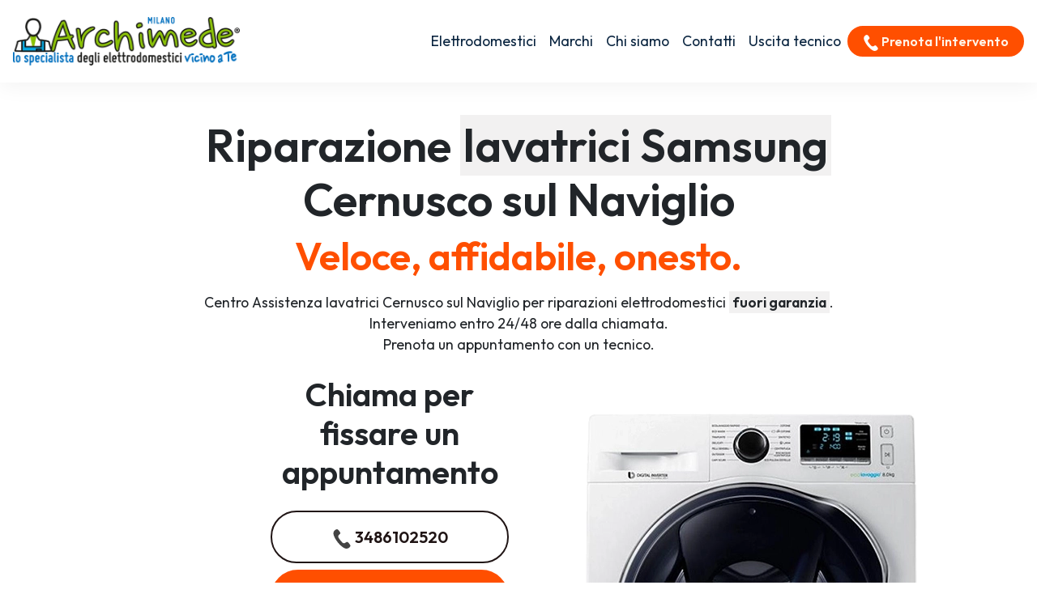

--- FILE ---
content_type: text/html; charset=utf-8
request_url: https://www.assistenza-elettrodomestici-milano.com/riparazione/lavatrice/samsung/cernusco-sul-naviglio
body_size: 10447
content:
<!DOCTYPE html>
<html lang="it" prefix="og: http://ogp.me/ns#">


  <head>
    <meta charset="UTF-8">
<meta http-equiv="X-UA-Compatible" content="IE=edge">
<meta name="viewport" content="width=device-width, initial-scale=1">
<meta name="robots" content="index,follow" />
<link rel="shortcut icon" href="/001/images/logo.png" type="image/x-icon">


    <title>Riparazione lavatrici Samsung Cernusco sul Naviglio | Archimede</title>

<!--metaDescription-->

    <meta name="description" content="Centro Riparazione lavatrici Samsung Cernusco sul Naviglio per Assistenza elettrodomestici fuori garanzia. Prenota l&#39;intervento del tecnico!" />




<link href="/001/scss/custom-dev.min.css" rel="stylesheet">

<link rel="preconnect" href="https://fonts.googleapis.com">
<link rel="preconnect" href="https://fonts.gstatic.com" crossorigin>
<link href="https://fonts.googleapis.com/css2?family=Outfit:wght@300;400;500;600&display=swap" rel="stylesheet">


<link rel="canonical" href="https://www.assistenza-elettrodomestici-milano.com/riparazione/lavatrice/samsung/cernusco-sul-naviglio" />



<meta property="og:locale" content="it_IT" />
<meta property="og:type" content="article" />
<meta property="og:site_name" content="Archimede Milano" />
<meta property="og:title" content="Samsung Centro Assistenza lavatrici Cernusco sul Naviglio" />
<meta property="og:description" content="Centro assistenza lavatrici Samsung a Cernusco sul Naviglio - Riparazione lavatrici Samsung a domicilio a Cernusco sul Naviglio." />
<meta property="og:url" content="https://www.assistenza-elettrodomestici-milano.com/riparazione/lavatrice/samsung/cernusco-sul-naviglio" />
<meta property="og:image" content="https://w4tbucket.s3.amazonaws.com/elettrodomestici/550/samsung_lavatrice_assistenza.webp"/>





<script type="application/ld+json">
    {
        "@context": "http://schema.org",
        "@type": "Service",
        "name": "Assistenza Elettrodomestici Multimarche Milano",
        "serviceType": "Assistenza Elettrodomestici",
        "additionalType": "https://www.assistenza-elettrodomestici-milano.com/",
        "image": "https://www.assistenza-elettrodomestici-milano.com/001/images/archimede-milano.svg",
        "mainEntityOfPage": "https://www.assistenza-elettrodomestici-milano.com/",
        "url": "https://www.assistenza-elettrodomestici-milano.com/"
    }
</script>

<script type="application/ld+json">
{
"@context":"https://schema.org",
"@type":"ProfessionalService",
"name":"Assistenza Elettrodomestici Multimarca  Milano",
"image":{"@type":"ImageObject",
"url":"https://www.assistenza-elettrodomestici-milano.com/001/images/archimede-milano.svg"},
"telephone":"+393486102520",
"url":"https://www.assistenza-elettrodomestici-milano.com",
"address":{
"@type":
"PostalAddress",
"streetAddress":"",
"addressLocality":"Milano",
"postalCode":"20121",
"addressRegion":"Lombardia",
"addressCountry":"IT"},
"priceRange":"Chiedi un preventivo",
"openingHoursSpecification":
[
{
"@type":"OpeningHoursSpecification",
"dayOfWeek":["Monday","Tuesday","Wednesday","Thursday","Friday","Saturday"],
"opens":"08:30","closes":"20:00"}],
"ContactPoint":
{
"@type":"ContactPoint",
"contactType":"customer support",
"telephone":"+393486102520",
"url":"https://www.assistenza-elettrodomestici-milano.com/contatti",
"email":"info@assistenza-elettrodomestici-milano.com",
"availableLanguage":"Italian"
}
}
</script>

<script type="application/ld+json">
{
  "@context": "https://schema.org",
  "@type": "Organization",
  "url": "https://www.assistenza-elettrodomestici-milano.com",
  "logo": "https://www.assistenza-elettrodomestici-milano.com/001/images/archimede-milano.svg",
  "contactPoint": [{
    "@type": "ContactPoint",
    "telephone":"+393486102520",
    "contactType": "customer service"
  }],
"address": {
"@type": "PostalAddress",
"addressCountry": "IT",
"addressLocality":"Milano",
"addressRegion":"Lombardia",
"postalCode":"20121",
"streetAddress": ""
}
}
}
</script>

<script type="application/ld+json">
    {
        "@context": "http://schema.org",
        "@type": "LocalBusiness",
        "image": "https://www.assistenza-elettrodomestici-milano.com/001/images/archimede-milano.svg",
        "priceRange": "Chiedi un preventivo",
        "Telephone": "+393486102520",
        "name": "Assistenza Elettrodomestici Multimarche Milano",
        "logo": "https://www.assistenza-elettrodomestici-milano.com/001/images/archimede-milano.svg",
        "description": "Assistenza elettrodomestici multimarche a Milano e Provincia di Milano. Interventi a domicilio in 24 ore dalla chiamata. Tecnici di zona vicino a te.",
        "openingHours": "Monday-Saturday 08:30-19:30",
        "geo": {
            "@type": "GeoCoordinates",
            "latitude": "45.465662",
            "longitude": "9.183738"
        },
        "url": "https://www.assistenza-elettrodomestici-milano.com/",
        "contactPoint": {
            "@type": "ContactPoint",
            "telephone": "+393486102520",
            "contactType": "technical support",
            "email": "info@assistenza-elettrodomestici-milano.com",
            "contactOption": "TollFree",
            "areaServed": [
                "IT"
            ],
            "availableLanguage": "it"
        },
        "address": {
            "@type": "PostalAddress",
            "addressCountry": "IT",
            "addressLocality": "Milano",
            "addressRegion": "Lombardia",
            "postalCode": "20121",
            "streetAddress": null
        }}</script>

<script id="GFarm_Dropdown" type="text/javascript" src="/js/classes/GFarm_Dropdown.class.min.js"></script>
<script id="GFarm_MenuMobile" type="text/javascript" src="/js/classes/GFarm_MenuMobile.class.min.js"></script>
    <!-- Custom styles for this template -->
      
    <script type="application/ld+json">
        {"@context":"http://schema.org","@type":"BreadcrumbList","itemListElement":[{"@type":"ListItem","position":1,"item":{"@id":"https://www.assistenza-elettrodomestici-milano.com","name":"Centro Assistenza"}},{"@type":"ListItem","position":2,"item":{"@id":"https://www.assistenza-elettrodomestici-milano.com/riparazione/lavatrice/cernusco-sul-naviglio","name":"lavatrici"}},{"@type":"ListItem","position":3,"item":{"@id":"https://www.assistenza-elettrodomestici-milano.com/riparazione/samsung/cernusco-sul-naviglio","name":"Samsung"}},{"@type":"ListItem","position":4,"item":{"name":"Cernusco sul Naviglio"}}]}
      </script>

  </head>
  <body>
  <!-- views/partials/header.ejs -->

    <!-- Google Tag Manager (noscript) -->
<noscript><iframe src="https://www.googletagmanager.com/ns.html?id=GTM-WBGK4HZ"
                  height="0" width="0" style="display:none;visibility:hidden"></iframe></noscript>
<!-- End Google Tag Manager (noscript) -->
    <!-- Global Site Tag (gtag.js) - Google Analytics -->
<script async src="https://www.googletagmanager.com/gtag/js?id=G-0GXQLFF0KT"></script>
<script>
    window.dataLayer = window.dataLayer || [];
    function gtag(){dataLayer.push(arguments);}
    gtag('js', new Date());

    gtag('config', 'G-0GXQLFF0KT');
</script>



<nav class="navbar navbar-expand-lg navbar-light fixed-top border-bottom pb-2">
    <div class="container-fluid">
        <a class="navbar-brand" href="/">
            
            
            <img width="280" height="60"
                    src="/001/images/archimede-milano-300.webp"
                 srcset="/001/images/archimede-milano-300.webp?small 560w, /001/images/archimede-milano-300.webp?large 600w"
                 sizes="(max-width: 600px) 250px, 300px"
                 alt="Archimede Milano"
                 title="Centro Assistenza Elettrodomestici Milano"
            >
        </a>
        <button class="navbar-toggler" type="button" data-toggle="collapse" data-target="#navbarSupportedContent" aria-controls="navbarSupportedContent" aria-expanded="false" aria-label="Toggle navigation">
            <span class="navbar-toggler-icon"></span>
        </button>

        <div class="collapse navbar-collapse" id="navbarSupportedContent">
            <ul class="navbar-nav">

                <li class="nav-item dropdown">
                    <a class="nav-link dropdown-toggle" href="#" id="navbarDropdown" role="button" data-toggle="dropdown" aria-haspopup="true" aria-expanded="false">
                        Elettrodomestici
                    </a>
                    <div class="dropdown-menu" aria-labelledby="navbarDropdown">

                        
                            
                                <a class="dropdown-item text-capitalize" href="/riparazione/asciugabiancheria/milano">Riparazione <strong class="text-uppercase">asciugabiancheria</strong></a>
                                <div class="dropdown-divider"></div>
                            
                        
                            
                        
                            
                                <a class="dropdown-item text-capitalize" href="/riparazione/cappe/milano">Riparazione <strong class="text-uppercase">cappe</strong></a>
                                <div class="dropdown-divider"></div>
                            
                        
                            
                                <a class="dropdown-item text-capitalize" href="/riparazione/condizionatori/milano">Riparazione <strong class="text-uppercase">condizionatori</strong></a>
                                <div class="dropdown-divider"></div>
                            
                        
                            
                                <a class="dropdown-item text-capitalize" href="/riparazione/congelatore/milano">Riparazione <strong class="text-uppercase">congelatori</strong></a>
                                <div class="dropdown-divider"></div>
                            
                        
                            
                                <a class="dropdown-item text-capitalize" href="/riparazione/forni/milano">Riparazione <strong class="text-uppercase">forni</strong></a>
                                <div class="dropdown-divider"></div>
                            
                        
                            
                        
                            
                                <a class="dropdown-item text-capitalize" href="/riparazione/frigoriferi/milano">Riparazione <strong class="text-uppercase">frigoriferi</strong></a>
                                <div class="dropdown-divider"></div>
                            
                        
                            
                        
                            
                                <a class="dropdown-item text-capitalize" href="/riparazione/lavasciuga/milano">Riparazione <strong class="text-uppercase">lavasciuga</strong></a>
                                <div class="dropdown-divider"></div>
                            
                        
                            
                                <a class="dropdown-item text-capitalize" href="/riparazione/lavastoviglie/milano">Riparazione <strong class="text-uppercase">lavastoviglie</strong></a>
                                <div class="dropdown-divider"></div>
                            
                        
                            
                                <a class="dropdown-item text-capitalize" href="/riparazione/lavatrice/milano">Riparazione <strong class="text-uppercase">lavatrici</strong></a>
                                <div class="dropdown-divider"></div>
                            
                        
                            
                                <a class="dropdown-item text-capitalize" href="/riparazione/piani-cottura/milano">Riparazione <strong class="text-uppercase">piani cottura</strong></a>
                                <div class="dropdown-divider"></div>
                            
                        

                    </div>
                </li>

                <li class="nav-item dropdown">
                    <a class="nav-link dropdown-toggle" href="#" id="navbarDropdown2" role="button" data-toggle="dropdown" aria-haspopup="true" aria-expanded="false">
                        Marchi
                    </a>
                    <div class="dropdown-menu" aria-labelledby="navbarDropdown2">

                        
                            <a class="dropdown-item text-capitalize" href="/riparazione/aeg/milano">Assistenza <strong class="text-uppercase">Aeg</strong></a>
                            <div class="dropdown-divider"></div>
                        
                            <a class="dropdown-item text-capitalize" href="/riparazione/amana/milano">Assistenza <strong class="text-uppercase">Amana</strong></a>
                            <div class="dropdown-divider"></div>
                        
                            <a class="dropdown-item text-capitalize" href="/riparazione/ariston/milano">Assistenza <strong class="text-uppercase">Ariston</strong></a>
                            <div class="dropdown-divider"></div>
                        
                            <a class="dropdown-item text-capitalize" href="/riparazione/bauknecht/milano">Assistenza <strong class="text-uppercase">Bauknecht</strong></a>
                            <div class="dropdown-divider"></div>
                        
                            <a class="dropdown-item text-capitalize" href="/riparazione/beko/milano">Assistenza <strong class="text-uppercase">Beko</strong></a>
                            <div class="dropdown-divider"></div>
                        
                            <a class="dropdown-item text-capitalize" href="/riparazione/bompani/milano">Assistenza <strong class="text-uppercase">Bompani</strong></a>
                            <div class="dropdown-divider"></div>
                        
                            <a class="dropdown-item text-capitalize" href="/riparazione/bosch/milano">Assistenza <strong class="text-uppercase">Bosch</strong></a>
                            <div class="dropdown-divider"></div>
                        
                            <a class="dropdown-item text-capitalize" href="/riparazione/candy/milano">Assistenza <strong class="text-uppercase">Candy</strong></a>
                            <div class="dropdown-divider"></div>
                        
                            <a class="dropdown-item text-capitalize" href="/riparazione/castor/milano">Assistenza <strong class="text-uppercase">Castor</strong></a>
                            <div class="dropdown-divider"></div>
                        
                            <a class="dropdown-item text-capitalize" href="/riparazione/daikin/milano">Assistenza <strong class="text-uppercase">Daikin</strong></a>
                            <div class="dropdown-divider"></div>
                        
                            <a class="dropdown-item text-capitalize" href="/riparazione/electrolux/milano">Assistenza <strong class="text-uppercase">Electrolux</strong></a>
                            <div class="dropdown-divider"></div>
                        
                            <a class="dropdown-item text-capitalize" href="/riparazione/franke/milano">Assistenza <strong class="text-uppercase">Franke</strong></a>
                            <div class="dropdown-divider"></div>
                        
                            <a class="dropdown-item text-capitalize" href="/riparazione/gaggenau/milano">Assistenza <strong class="text-uppercase">Gaggenau</strong></a>
                            <div class="dropdown-divider"></div>
                        
                            <a class="dropdown-item text-capitalize" href="/riparazione/general-electric/milano">Assistenza <strong class="text-uppercase">General Electric</strong></a>
                            <div class="dropdown-divider"></div>
                        
                            <a class="dropdown-item text-capitalize" href="/riparazione/hisense/milano">Assistenza <strong class="text-uppercase">Hisense</strong></a>
                            <div class="dropdown-divider"></div>
                        
                            <a class="dropdown-item text-capitalize" href="/riparazione/haier/milano">Assistenza <strong class="text-uppercase">Haier</strong></a>
                            <div class="dropdown-divider"></div>
                        
                            <a class="dropdown-item text-capitalize" href="/riparazione/hoover/milano">Assistenza <strong class="text-uppercase">Hoover</strong></a>
                            <div class="dropdown-divider"></div>
                        
                            <a class="dropdown-item text-capitalize" href="/riparazione/hotpoint/milano">Assistenza <strong class="text-uppercase">Hotpoint</strong></a>
                            <div class="dropdown-divider"></div>
                        
                            <a class="dropdown-item text-capitalize" href="/riparazione/hotpoint-ariston/milano">Assistenza <strong class="text-uppercase">Hotpoint Ariston</strong></a>
                            <div class="dropdown-divider"></div>
                        
                            <a class="dropdown-item text-capitalize" href="/riparazione/ignis/milano">Assistenza <strong class="text-uppercase">Ignis</strong></a>
                            <div class="dropdown-divider"></div>
                        
                            <a class="dropdown-item text-capitalize" href="/riparazione/ikea/milano">Assistenza <strong class="text-uppercase">Ikea</strong></a>
                            <div class="dropdown-divider"></div>
                        
                            <a class="dropdown-item text-capitalize" href="/riparazione/indesit/milano">Assistenza <strong class="text-uppercase">Indesit</strong></a>
                            <div class="dropdown-divider"></div>
                        
                            <a class="dropdown-item text-capitalize" href="/riparazione/lg/milano">Assistenza <strong class="text-uppercase">Lg</strong></a>
                            <div class="dropdown-divider"></div>
                        
                            <a class="dropdown-item text-capitalize" href="/riparazione/liebherr/milano">Assistenza <strong class="text-uppercase">Liebherr</strong></a>
                            <div class="dropdown-divider"></div>
                        
                            <a class="dropdown-item text-capitalize" href="/riparazione/miele/milano">Assistenza <strong class="text-uppercase">Miele</strong></a>
                            <div class="dropdown-divider"></div>
                        
                            <a class="dropdown-item text-capitalize" href="/riparazione/mitsubishi/milano">Assistenza <strong class="text-uppercase">Mitsubishi</strong></a>
                            <div class="dropdown-divider"></div>
                        
                            <a class="dropdown-item text-capitalize" href="/riparazione/neff/milano">Assistenza <strong class="text-uppercase">Neff</strong></a>
                            <div class="dropdown-divider"></div>
                        
                            <a class="dropdown-item text-capitalize" href="/riparazione/ocean/milano">Assistenza <strong class="text-uppercase">Ocean</strong></a>
                            <div class="dropdown-divider"></div>
                        
                            <a class="dropdown-item text-capitalize" href="/riparazione/olimpia-splendid/milano">Assistenza <strong class="text-uppercase">Olimpia Splendid</strong></a>
                            <div class="dropdown-divider"></div>
                        
                            <a class="dropdown-item text-capitalize" href="/riparazione/panasonic/milano">Assistenza <strong class="text-uppercase">Panasonic</strong></a>
                            <div class="dropdown-divider"></div>
                        
                            <a class="dropdown-item text-capitalize" href="/riparazione/philco/milano">Assistenza <strong class="text-uppercase">Philco</strong></a>
                            <div class="dropdown-divider"></div>
                        
                            <a class="dropdown-item text-capitalize" href="/riparazione/rex/milano">Assistenza <strong class="text-uppercase">Rex</strong></a>
                            <div class="dropdown-divider"></div>
                        
                            <a class="dropdown-item text-capitalize" href="/riparazione/samsung/milano">Assistenza <strong class="text-uppercase">Samsung</strong></a>
                            <div class="dropdown-divider"></div>
                        
                            <a class="dropdown-item text-capitalize" href="/riparazione/sangiorgio/milano">Assistenza <strong class="text-uppercase">Sangiorgio</strong></a>
                            <div class="dropdown-divider"></div>
                        
                            <a class="dropdown-item text-capitalize" href="/riparazione/scholtes/milano">Assistenza <strong class="text-uppercase">Scholtes</strong></a>
                            <div class="dropdown-divider"></div>
                        
                            <a class="dropdown-item text-capitalize" href="/riparazione/siemens/milano">Assistenza <strong class="text-uppercase">Siemens</strong></a>
                            <div class="dropdown-divider"></div>
                        
                            <a class="dropdown-item text-capitalize" href="/riparazione/smeg/milano">Assistenza <strong class="text-uppercase">Smeg</strong></a>
                            <div class="dropdown-divider"></div>
                        
                            <a class="dropdown-item text-capitalize" href="/riparazione/whirlpool/milano">Assistenza <strong class="text-uppercase">Whirlpool</strong></a>
                            <div class="dropdown-divider"></div>
                        
                            <a class="dropdown-item text-capitalize" href="/riparazione/zanussi/milano">Assistenza <strong class="text-uppercase">Zanussi</strong></a>
                            <div class="dropdown-divider"></div>
                        
                            <a class="dropdown-item text-capitalize" href="/riparazione/zerowatt/milano">Assistenza <strong class="text-uppercase">Zerowatt</strong></a>
                            <div class="dropdown-divider"></div>
                        
                            <a class="dropdown-item text-capitalize" href="/riparazione/zoppas/milano">Assistenza <strong class="text-uppercase">Zoppas</strong></a>
                            <div class="dropdown-divider"></div>
                        

                    </div>
                </li>
                <li class="nav-item">
                    <a class="nav-link" href="/chi-siamo">Chi siamo</a>
                </li>
                <li class="nav-item">
                    <a class="nav-link" href="/contatti">Contatti</a>
                </li>
                <li class="nav-item">
                    <a class="nav-link" href="/costo-uscita-tecnico">Uscita tecnico</a>
                </li>

            </ul>
            <form class="form-inline my-2 my-lg-0">
                <a class="btn btn-success btn-block btn-sm my-2 my-sm-0 d-none d-xl-inline-block strong" href="tel:3486102520"><img src="/images/icons/colors/bianco/chiama-ora.svg" width="20" height="20" alt="Prenota un appuntamento">&nbspPrenota l'intervento</a>
            </form>
        </div>
    </div>
</nav>

<div class="arch-nav-bar-spacer"></div>
<div class="fixed-bottom d-lg-none text-center p-0 m-0 call-us-fixed bg-success">
    <a rel="nofollow" class="btn btn-lg btn-success d-block text-uppercase" href="tel:3486102520">
        <img src="/images/icons/colors/bianco/chiama-ora.svg" width="24" height="24" alt="Prenota un appuntamento">&nbsp;Prenota l'intervento</a>
</div>
  <!--***category page***-->
    <div class="container-fluid">
      <div class="row">

          <div class="col-12 col-lg-8 offset-lg-2 text-center">
              <h1 class="fw-bold display-4">Riparazione <span class='text-info'>lavatrici Samsung</span> Cernusco sul Naviglio</h1>
              <p class="fw-bold display-5 text-warning">Veloce, affidabile, onesto.</p>
          </div>
      </div>
        <div class="row">
            <div class="col-12 col-lg-8 offset-lg-2 text-center">
                <p>Centro Assistenza lavatrici Cernusco sul Naviglio per riparazioni elettrodomestici <strong class="text-info">fuori garanzia</strong>.
<br>Interveniamo entro 24/48 ore dalla chiamata.<br>Prenota un appuntamento con un tecnico.</p>
            </div>
        </div>
        <div class="row">
            <div class="col-12 col-lg-3 pt-2 text-center offset-lg-3">
                <p class="fw-bold display-6">Chiama per fissare un appuntamento</p>
                <div class="row">
    <div class="col-12 mt-2">
<a class="btn btn-block btn-primary" href="tel:3486102520">
    <img src="/images/icons/colors/dark/chiama-ora.svg" width="24" height="24" alt="Prenota un appuntamento">&nbsp;3486102520</a>
    </div>
    <div class="col-12 mt-2">
<a class="btn btn-block btn-success" href="https://api.whatsapp.com/send?phone=393480154369" target="_blank">
    <img src="/images/icons/colors/bianco/whatsapp.svg" width="24" height="24" alt="Chiama un tecnico">&nbsp;WhatsApp</a>
    </div>
</div>
            </div>
          <div class="col-12 col-lg-3 pt-5">
              
              <!-- image -->
              

                  <picture>
                      <source media="(max-width: 799px)" srcset="https://w4tbucket.s3.amazonaws.com/elettrodomestici/550/samsung_lavatrice_assistenza.webp" width=242 height=242/>
                      <source media="(min-width: 800px)" srcset="https://w4tbucket.s3.amazonaws.com/elettrodomestici/550/samsung_lavatrice_assistenza.webp" width=356 height=356/>
                      <img src="https://w4tbucket.s3.amazonaws.com/elettrodomestici/550/samsung_lavatrice_assistenza.webp" alt="Centro Assistenza lavatrice Samsung Cernusco sul Naviglio" title="Centro Assistenza lavatrice Samsung Cernusco sul Naviglio" class="mx-auto d-block" />
                  </picture>
              
          </div>
      </div>

      <div class="row mt-4">
          <div class="col-md-8 offset-md-2">
              <p>I tecnici selezionati da Archimede Milano sono qui per aiutarti con qualsiasi esigenza di riparazione della tua lavatrice Samsung.</p>
              <p>Tecnici competenti e affidabili verranno a casa tua o in ufficio, nel minore tempo possibile e con <a class="normal" href="/costo-uscita-tecnico">costi di uscita economici</a>, per tutte le chiamate di pronto intervento.</p>
          </div>
      </div>

        <div class="row  mt-5 mb-5">
            <div class="col-12 px-4 text-center">
                <h2 class="display-5">Riparazione lavatrice guasta a Cernusco sul Naviglio?</h2>
                <p class="display-7">
                    Telefona subito per ricevere assistenza.
                    <br>Interventi di assistenza lavatrici Samsung a Cernusco sul Naviglio entro 24/48 ore.<!--(2)-->
                </p>
            </div>
        </div>

  </div>

  
        <div class="container">
            <nav aria-label="breadcrumb">
                <ol class="breadcrumb background-color-gray border-bottom-1-light-gray">

                    

                        
                            <li class="breadcrumb-item"><a href="https://www.assistenza-elettrodomestici-milano.com">Centro Assistenza</a></li>
                        

                        
                            <li class="breadcrumb-item"><a href="https://www.assistenza-elettrodomestici-milano.com/riparazione/lavatrice/cernusco-sul-naviglio">lavatrici</a></li>
                        

                        
                            <li class="breadcrumb-item"><a href="https://www.assistenza-elettrodomestici-milano.com/riparazione/samsung/cernusco-sul-naviglio">Samsung</a></li>
                        

                        
                            <li class="breadcrumb-item">Cernusco sul Naviglio</li>
                    

                </ol>
            </nav>
        </div>







  

    <!-- bodyContent xx -->
  <!--START CONTENT MIXER-->
<!-- Come richiedere un intervento di riparazione a domicilio -->
<div class="container light">
    <div class="row">
        <div class="col-12 text-center py-4 px-4">
            <h3>Come richiedere un intervento di <strong>riparazione lavatrici Samsung</strong> a domicilio</h3>
        </div>
    </div>
    <div class="row">
        <div class="col-12 col-md-8 offset-md-2 col-lg-4 offset-lg-0 text-center py-4 px-4">
            <span class="ico-round-bg">1</span>
            <p class="display-6 pt-3">Chiama subito</p>
            <p>Rispondiamo dal lunedì al venerdì<br>dalle 8:30 alle 19:30
<br>il sabato<br>dalle 8:30 alle 13:00</p>
            <p>
                <div class="row">
    <div class="col-12 mt-2">
<a class="btn btn-block btn-primary" href="tel:3486102520">
    <img src="/images/icons/colors/dark/chiama-ora.svg" width="24" height="24" alt="Prenota un appuntamento">&nbsp;3486102520</a>
    </div>
    <div class="col-12 mt-2">
<a class="btn btn-block btn-success" href="https://api.whatsapp.com/send?phone=393480154369" target="_blank">
    <img src="/images/icons/colors/bianco/whatsapp.svg" width="24" height="24" alt="Chiama un tecnico">&nbsp;WhatsApp</a>
    </div>
</div>
            </p>
        </div>

        <div class="col-12 col-md-6 col-lg-4 text-center py-4 px-4">
            <span class="ico-round-bg">2</span>
            <p class="display-6 pt-3">Prenota l'intervento</p>
            <p>Descrivi il problema del tuo elettrodomestico <strong>Samsung</strong>.<br>
Il nostro personale concorderà con voi un appuntamento con il <strong>tecnico della vostra zona</strong>
per la riparazione dell'elettrodomestico Samsung nel <strong>più breve tempo possibile</strong>.</p>
        </div>

        <div class="col-12 col-md-6 col-lg-4 text-center py-4 px-4">
            <span class="ico-round-bg">3</span>
            <p class="display-6 pt-3">Uscita del tecnico entro 24/48h</p>
            <p>Il tecnico di zona interverrà direttamente a domicilio a Cernusco sul Naviglio
ripristinando il funzionamento del tuo elettrodomestico Samsung utilizzando esclusivamente ricambi originali.</p>
        </div>
    </div>
</div>

<div class="container">
    <div class="row">
        <div class="col-12 pt-4 px-4 text-center">
            <h3 class="display-6">Perché scegliere <em>Archimede Milano</em> per la riparazione dei tuoi elettrodomestici Samsung?</h3>
        </div>
    </div>
    <div class="row">
        <div class="col-12 col-lg-6 py-4 px-4 text-center">
            
                <!-- img furgone -->
                

<picture>
    <source media="(max-width: 799px)" srcset="https://beconvertible.s3.amazonaws.com/test/001/samsung-cernusco-sul-naviglio-540.webp" width=242 height=242/>
    <source media="(min-width: 800px)" srcset="https://beconvertible.s3.amazonaws.com/test/001/samsung-cernusco-sul-naviglio-540.webp" width=356 height=356/>
    <img src="https://w4tbucket.s3.amazonaws.com/elettrodomestici/550/samsung_lavatrice_assistenza.webp"
         alt="Pronto Intervento Assistenza Cernusco sul Naviglio per la riparazione dei tuoi elettrodomestici Samsung"
         title="Pronto Intervento Assistenza Cernusco sul Naviglio per la riparazione dei tuoi elettrodomestici Samsung" class="mx-auto d-block" />
</picture>

<!--
<img src="https://beconvertible.s3.amazonaws.com/test/001/samsung-cernusco-sul-naviglio-540.webp"
     class="mx-auto d-block"
     alt="Pronto Intervento Assistenza Cernusco sul Naviglio per la riparazione dei tuoi elettrodomestici Samsung"
     title="Pronto Intervento Assistenza Cernusco sul Naviglio per la riparazione dei tuoi elettrodomestici Samsung"
     srcset="https://beconvertible.s3.amazonaws.com/test/001/samsung-cernusco-sul-naviglio-540.webp 650w, https://beconvertible.s3.amazonaws.com/test/001/samsung-cernusco-sul-naviglio-540.webp 1100w"
     sizes="(max-width: 576px) 180vw, (max-width: 1200px) 60vw, 65vw"
>-->
<!--<img src="https://beconvertible.s3.amazonaws.com/test/001/samsung-cernusco-sul-naviglio-540.webp" class="img-fluid" alt="Pronto Intervento Assistenza Cernusco sul Naviglio per la riparazione dei tuoi elettrodomestici Samsung">-->

<!-- debug per creare immagini tutte localita -->

            

        </div>
        <div class="col-12 col-lg-6 pt-4 px-4 text-center">
            <p class="lead pt-lg-5">
            <ul class="lead text-left" >
                <li><strong>Interventi in rapidi</strong> a Cernusco sul Naviglio in 24/48 ore</li>
<li><strong>Tecnici specializzati</strong> Samsung, <strong>nella tua zona</strong> a Cernusco sul Naviglio</li>
<li><strong>Prezzi molto competitivi</strong> con un ottimo rapporto qualità-prezzo</li>
<li><strong>Tecnici qualificati</strong> con esperienza pluriennale nel settore</li>
<li><strong>Garanzia</strong> sui pezzi di ricambio e sulla riparazione</li>
<li>Assistenza Tecnica & Manutenzione di <strong>oltre 35 marche</strong></li>
<li>Riparazioni con <strong>ricambi originali Samsung</strong></li>
<li>Servizio tecnico assistenza Samsung <strong>a domicilio a Cernusco sul Naviglio</strong></li>
            </ul>
            </p>
        </div>
    </div>

    <div class="row">
        <!-- Orari d'apertura -->
        <div class="col-12 col-lg-6 py-4 px-4 light text-center">
            <img class="pb-2" width="95" height="96" src="/images/icons/colors/dark/pronto-intervento.svg" alt="Archimede Milano" title="Assistenza Elettrodomestici Milano" media-simple="true">
            <h3 class="card-title text-center">
                Assistenza <strong>Samsung</strong> Cernusco sul Naviglio
            </h3>

            <p class="card-text display-5 text-center">
                Orari d'apertura
            </p>

            <ul class="list-group list-group-flush text-left display-7">
                <li class="list-group-item d-flex justify-content-between align-items-center">
                    Lunedì - venerdì
<span class="">8.30-19.30</span>
                </li>

                <li class="list-group-item d-flex justify-content-between align-items-center">
                    Sabato
<span class="">8.30-12.30</span>
                </li>

                <li class="list-group-item d-flex justify-content-between align-items-center">
                    Domenica
<span class="">Chiuso</span>
                </li>

                <!--<li class="list-group-item d-flex justify-content-between align-items-center"></li>-->
            </ul>
        </div>

        <div class="col-12 col-lg-6 py-4 px-4 bg-info text-center">
            <!-- Chiama subito -->
            <img class="pb-2" width="195" height="96" src="/images/icons/colors/dark/chiama-ora.svg" alt="Archimede Milano" title="Riparazione Elettrodomestici Milano" media-simple="true">
            <p class="text-uppercase display-8">Servizio <strong>assistenza lavatrici Samsung a Cernusco sul Naviglio</strong></p>
            <h3 class="display-5">Chiama subito</h3>
            <p class="lead">Prenota la visita di un <strong>tecnico Samsung</strong> specializzato direttamente a casa tua.</p>
            <a class="btn btn-outline-light fw-bold display-6" href="tel:3486102520"><img src="/images/icons/colors/blu2/chiama-ora.svg" width="35" height="35" alt="Prenota un appuntamento">&nbsp;3486102520</a>

        </div>
    </div>
</div>



      <!-- BOX con icone 1, 2, 3 -->

      <section class="py-5">
          <div class="container">

              <div class="row mb-4 text-center text-lg-left">
                  <div class="col-4 offset-4 offset-lg-2 col-lg-2 p-2 pt-lg-3 pr-lg-5 ">
                      <img class="pb-2" width="130" height="130" src="/images/icons/colors/senape/controllo-qualita.svg" alt="Tecnico lavatrice Samsung Cernusco sul Naviglio" title="Tecnico lavatrice Samsung Cernusco sul Naviglio" media-simple="true">
                      <!--<img class="img-fluid" src="/001/images/icons/professionalita-competenza.svg" alt="Tecnico lavatrice Samsung Cernusco sul Naviglio">-->
                  </div>
                  <div class="col-12 col-lg-6 p-2">
                      <div class="display-6">Professionalità e competenza</div>
                      <h3 class="">Tecnico lavatrice Samsung Cernusco sul Naviglio qualificato</h3>
                      <p class="">Un <strong>tecnico Samsung</strong> specializzato direttamente a casa tua <strong>a Cernusco sul Naviglio</strong> per riparare <strong>la tua lavatrice</strong>.
<br>Tutte le riparazioni sono effettuate da tecnici selezionati da Archimede che vantano un’esperienza pluriennale nell'<strong>assistenza Samsung Cernusco sul Naviglio</strong>.</p>
                  </div><!-- /.col -->

              </div><!-- /.row -->

              <div class="row mb-4 text-center text-lg-left">
                  <div class="col-4 offset-4 offset-lg-2 col-lg-2 p-2 pt-lg-3 pr-lg-5 ">
                      <img class="pb-2" width="130" height="130" src="/images/icons/colors/senape/ricambi-originali.svg" alt="Ricambi originali Samsung" title="Ricambi originali Samsung" media-simple="true">
                      <!--<img class="img-fluid" src="/001/images/icons/ricambi-originali.svg" alt="Ricambi originali Samsung">-->
                  </div>
                  <div class="col-12 col-lg-6 p-2">
                      <div class="display-6">Ricambi originali Samsung</div>
                      <h3 class="">Assistenza tecnica Samsung Cernusco sul Naviglio con ricambi originali</h3>
                      <p class="">Controllo qualità su ogni intervento <strong>della lavatrice Samsung</strong> utilizzando solo ricambi originali.</p>
                  </div><!-- /.col -->

              </div><!-- /.row -->

              <div class="row mb-4 text-center text-lg-left">
                  <div class="col-4 offset-4 offset-lg-2 col-lg-2 p-2 pt-lg-3 pr-lg-5 ">
                      <img class="pb-2" width="130" height="130" src="/images/icons/colors/senape/pronto-intervento.svg" alt="Assistenza Samsung lavatrici a Cernusco sul Naviglio a domicilio" title="Assistenza Samsung lavatrici a Cernusco sul Naviglio a domicilio" media-simple="true">
                      <!--<img class="img-fluid" src="/001/images/icons/servizio-rapido.svg" alt="Assistenza Samsung lavatrici a Cernusco sul Naviglio a domicilio">-->
                  </div>

                  <div class="col-12 col-lg-6 p-2">
                      <div class="display-6">Servizio rapido</div>
                      <h3>Centro Assistenza Samsung lavatrici Cernusco sul Naviglio a domicilio</h3>
                      <p>Offriamo un servizio di <strong>riparazione lavatrici Samsung a Cernusco sul Naviglio</strong> di alta qualità, puntuale ed economico, grazie a tecnici di provata esperienza.
<br>Archimede Milano garantisce interventi a Cernusco sul Naviglio entro 24/48 ore in caso di guasto a <strong>lavatrici Samsung</strong>: siamo in grado di far fronte a qualsiasi problematica, provvedendo alla sostituzione dei pezzi danneggiati con ricambi originali.</p>
                  </div><!-- /.col -->

              </div><!-- /.row -->
          </div>
      </section>
      <!-- ************ -->



      <!-- Tecnici di zona, sempre vicino a te -->
      <section>
          <div class="container light text-center">
              <div class="row">
                  <div class="col">
                      <img  width="95" height="96" src="/001/images/logo.png" alt="Tecnico Elettrodomestici vicino a me a Milano" title="Tecnico Elettrodomestici vicino a me Milano" media-simple="true">
                      <h3 class="leading-2">Tecnici di zona, sempre vicino a te</h3>
                      <p class="lead text-gray"> Siamo presenti a Cernusco sul Naviglio e in tutta la provincia di Milano con un servizio professionale e sempre aggiornato.
                          <br> Il tecnico più vicino a casa tua interverrà direttamete a domicilio in brevissimo tempo e a basso costo!
                      </p>
                  </div>
              </div>
          </div>
      </section>


      <!-- ================== -->
      <section class="py-2 mt-3">
          <div class="container">
              <div class="row mb-4 text-center text-lg-left">
                  <div class="col-12 offset-lg-2 col-lg-6 p-2">
                      <h3 class="display-6">Riparazione garantita nel minore tempo possibile</h3>
                      <p>Tutte le riparazioni vengono eseguite esclusivamente con ricambi originali, fornendo una garanzia di 12 mesi sugli stessi.
Che si tratti di frigoriferi, forni o lavatrici, tecnici competenti si occupana con minuzia di aggiustare le parti difettose
e di sostituire quelle danneggiate con <strong>ricambi originali Samsung</strong>.</p>
                  </div><!-- /.col -->

                  <div class="col-12 col-lg-2 p-2 pt-3 text-center">
                      <img class="pb-2" width="195" height="195" src="/images/icons/colors/blu2/guarantee-award-icon.svg" alt="Tecnico lavatrice Samsung a Cernusco sul Naviglio" title="Tecnico lavatrice Samsung a Cernusco sul Naviglio" media-simple="true">
                  </div>

              </div><!-- /.row -->


              <div class="row mb-4 text-center text-lg-left">

                  <div class="col-12 offset-lg-2 col-lg-6 p-2">
                      <h3 class="display-6">Riparazioni lavatrici Samsung a Prezzi Economici</h3>
                      <p>Se stai cercando un <strong>centro assistenza Samsung a Cernusco sul Naviglio</strong> esperto nella <em>riparazione di lavatrici</em>,
<strong>Archimede Milano</strong>, è la scelta migliore per te!
<br>Ripariamo e testiamo ogni apparecchio in modo veloce affidabile e accurato.
Archimede Milano rappresenta una vera e propria garanzia di qualità, affidabilità e convenienza nel
settore della riparazione e<strong> assistenza lavatrici Samsung a Cernusco sul Naviglio</strong>.</p>
                  </div><!-- /.col -->

                  <div class="col-12 col-lg-2 p-2 pt-3 text-center">
                      <img class="pb-2" width="195" height="195" src="/images/icons/colors/blu2/tecnico-economico-1.svg" alt="Tecnico economico lavatrice Samsung Cernusco sul Naviglio" title="Tecnico economico lavatrice Samsung Cernusco sul Naviglio" media-simple="true">
                  </div>

              </div><!-- /.row -->

              <div class="row mb-4 text-center text-lg-left">

                  <div class="col-12 offset-lg-2 col-lg-6 p-2">
                      <h3 class="display-6">Servizio di pronto intervento a domicilio</h3>
                      <p>Lo staff di Archimede Milano effettua <strong>riparazioni e manutenzione a domicilio di lavatrici Samsung</strong> in tutto
il territorio di <strong>Cernusco sul Naviglio e provincia</strong>.
Attraverso il servizio di <em>assistenza per elettrodomestici a Cernusco sul Naviglio</em>, Archimede Milano è in grado
di riparare e intervenire su ogni tipologia di elettrodomestico Samsung sia di ultima generazione sia per tutte le apparecchiature più datate.
Grazie alla propria capacità nell’assistere il cliente, Archimede Milano fornisce un <strong>servizio di riparazione a
domicilio a Cernusco sul Naviglio tempestivo ed efficace</strong>.</p>
                  </div><!-- /.col -->

                  <div class="col-12 col-lg-2 p-2 pt-3 text-center">
                      <img class="pb-2" width="195" height="195" src="/images/icons/colors/blu2/on_time_delivery.svg" alt="Riparazione a domicilio lavatrici Samsung a Cernusco sul Naviglio" title="Riparazione a domicilio lavatrici Samsung a Cernusco sul Naviglio" media-simple="true">
                  </div>

              </div><!-- /.row -->
          </div>
      </section>

      <!-- solo fuori garanzia -->
      <div class="container">
          <div class="row">
              <div class="col-12 offset-lg-2 col-lg-4">
                  <h3 class="display-6">Ripariamo solo lavatrici Samsung fuori garanzia</h3>
                  <p>
                      Per gli elettrodomestici Samsung in garanzia potete rivolgervi alla casa produttrice contattando il numero di telefono
<em>dell’assistenza in garanzia Samsung</em> o il sito internet del <strong><a target="_blank" href="https://www.samsung.com/it/support/service-center/">servizio clienti Samsung</a></strong>
                      <br>I nostri servizi di assistenza elettrodomestici non hanno alcun legame con le case ufficiali.
                  </p>
              </div>

              <div class="col-12 offset-lg-1 col-lg-4">
                  <h3 class="display-6">Ricordati che:</h3>
                  <p>
                      <ul>
<li>Non vendiamo pezzi di ricambio</li>
<li>Non ripariamo elettrodomestici in garanzia</li>
<li>Non ripariamo piccoli elettrodomestici</li>
<li>Non ripariamo prodotti professionali</li>
<li>Non facciamo preventivi telefonici</li>
<li>Non installiamo ricambi non forniti dai tecnici di Archimede</li>
<li>Non interveniamo su <em>elettrodomestici già smontati</em> (tentativi di riparazioni fai da te)</li>
</ul>
                  </p>
              </div>
          </div>
      </div>
<!--END CONTENT MIXER-->

  
      <div class="container">
          <div class="row">
              <div class="col-12">
                  <h3 class="text-center pt-3">Assistenza <strong>Samsung</strong> Cernusco sul Naviglio</h3>
                  <!-- elenco child place -->
                  <p class="mb-5 text-center">
                      
                  </p>
              </div>
              <div class="col-12">
                  <div class="row">
                      
                          <div class="col-12 col-md-3 my-2">
                              
<a class="text-capitalize" href="/riparazione/asciugabiancheria/cernusco-sul-naviglio"><strong>asciugabiancheria</strong></a>
<p class="small">Riparazione asciugabiancheria</p>

                          </div>
                      
                          <div class="col-12 col-md-3 my-2">
                              
<a class="text-capitalize" href="/riparazione/asciugatrice/cernusco-sul-naviglio"><strong>asciugatrici</strong></a>
<p class="small">Riparazione asciugatrici</p>

                          </div>
                      
                          <div class="col-12 col-md-3 my-2">
                              
<a class="text-capitalize" href="/riparazione/cappe/cernusco-sul-naviglio"><strong>cappe</strong></a>
<p class="small">Riparazione cappe</p>

                          </div>
                      
                          <div class="col-12 col-md-3 my-2">
                              
<a class="text-capitalize" href="/riparazione/condizionatori/cernusco-sul-naviglio"><strong>condizionatori</strong></a>
<p class="small">Riparazione condizionatori</p>

                          </div>
                      
                          <div class="col-12 col-md-3 my-2">
                              
<a class="text-capitalize" href="/riparazione/congelatore/cernusco-sul-naviglio"><strong>congelatori</strong></a>
<p class="small">Riparazione congelatori</p>

                          </div>
                      
                          <div class="col-12 col-md-3 my-2">
                              
<a class="text-capitalize" href="/riparazione/forni/cernusco-sul-naviglio"><strong>forni</strong></a>
<p class="small">Riparazione forni</p>

                          </div>
                      
                          <div class="col-12 col-md-3 my-2">
                              
<a class="text-capitalize" href="/riparazione/frigo/cernusco-sul-naviglio"><strong>frigo</strong></a>
<p class="small">Riparazione frigo</p>

                          </div>
                      
                          <div class="col-12 col-md-3 my-2">
                              
<a class="text-capitalize" href="/riparazione/frigoriferi/samsung/cernusco-sul-naviglio"><strong>frigoriferi</strong></a>
<p class="small">Riparazione frigoriferi Samsung</p>

                          </div>
                      
                          <div class="col-12 col-md-3 my-2">
                              
<a class="text-capitalize" href="/riparazione/lavabiancheria/cernusco-sul-naviglio"><strong>lavabiancheria</strong></a>
<p class="small">Riparazione lavabiancheria</p>

                          </div>
                      
                          <div class="col-12 col-md-3 my-2">
                              
<a class="text-capitalize" href="/riparazione/lavasciuga/cernusco-sul-naviglio"><strong>lavasciuga</strong></a>
<p class="small">Riparazione lavasciuga</p>

                          </div>
                      
                          <div class="col-12 col-md-3 my-2">
                              
<a class="text-capitalize" href="/riparazione/lavastoviglie/samsung/cernusco-sul-naviglio"><strong>lavastoviglie</strong></a>
<p class="small">Riparazione lavastoviglie Samsung</p>

                          </div>
                      
                          <div class="col-12 col-md-3 my-2">
                              
<a class="text-capitalize" href="/riparazione/lavatrice/samsung/cernusco-sul-naviglio"><strong>lavatrici</strong></a>
<p class="small">Riparazione lavatrici Samsung</p>

                          </div>
                      
                          <div class="col-12 col-md-3 my-2">
                              
<a class="text-capitalize" href="/riparazione/piani-cottura/cernusco-sul-naviglio"><strong>piani cottura</strong></a>
<p class="small">Riparazione piani cottura</p>

                          </div>
                      
                  </div>
              </div>

          </div>
      </div>
  

  


  <!-- views/partials/footer.ejs -->


<!-- ************ -->

    <div class="container">
        <div class="row">
            <div class="card p-3 col-12 text-center">
                <h3 class="mbr-light padding-top-20 padding-bottom-20">
                    
                    Province e comuni coperti dal servizio di <strong>assistenza lavatrici Samsung</strong>
                    
                </h3>
            </div>
        </div>
        <div class="row text-md-center mb-4">
            
            <div class="col-6 col-sm-3 col-md-3">
                
                <a href="/riparazione/lavatrice/samsung/milano" class="px-2 py-2 mt-2 d-inline w-100p border-1 fw-bold text-decoration-none">Milano</a>
            </div>
            
            <div class="col-6 col-sm-3 col-md-3">
                
                <a href="/riparazione/lavatrice/samsung/monza" class="px-2 py-2 mt-2 d-inline w-100p border-1 fw-bold text-decoration-none">Monza</a>
            </div>
            
            <div class="col-6 col-sm-3 col-md-3">
                
                <a href="/riparazione/lavatrice/samsung/assago" class="px-2 py-2 mt-2 d-inline w-100p border-1 fw-bold text-decoration-none">Assago</a>
            </div>
            
            <div class="col-6 col-sm-3 col-md-3">
                
                <a href="/riparazione/lavatrice/samsung/binasco" class="px-2 py-2 mt-2 d-inline w-100p border-1 fw-bold text-decoration-none">Binasco</a>
            </div>
            
            <div class="col-6 col-sm-3 col-md-3">
                
                <a href="/riparazione/lavatrice/samsung/bresso" class="px-2 py-2 mt-2 d-inline w-100p border-1 fw-bold text-decoration-none">Bresso</a>
            </div>
            
            <div class="col-6 col-sm-3 col-md-3">
                
                <a href="/riparazione/lavatrice/samsung/brugherio" class="px-2 py-2 mt-2 d-inline w-100p border-1 fw-bold text-decoration-none">Brugherio</a>
            </div>
            
            <div class="col-6 col-sm-3 col-md-3">
                
                <a href="/riparazione/lavatrice/samsung/carugate" class="px-2 py-2 mt-2 d-inline w-100p border-1 fw-bold text-decoration-none">Carugate</a>
            </div>
            
            <div class="col-6 col-sm-3 col-md-3">
                
                <a href="/riparazione/lavatrice/samsung/cassina-de-pecchi" class="px-2 py-2 mt-2 d-inline w-100p border-1 fw-bold text-decoration-none">Cassina De&#39; Pecchi</a>
            </div>
            
            <div class="col-6 col-sm-3 col-md-3">
                
                <a href="/riparazione/lavatrice/samsung/cernusco-sul-naviglio" class="px-2 py-2 mt-2 d-inline w-100p border-1 fw-bold text-decoration-none">Cernusco sul Naviglio</a>
            </div>
            
            <div class="col-6 col-sm-3 col-md-3">
                
                <a href="/riparazione/lavatrice/samsung/cinisello-balsamo" class="px-2 py-2 mt-2 d-inline w-100p border-1 fw-bold text-decoration-none">Cinisello Balsamo</a>
            </div>
            
            <div class="col-6 col-sm-3 col-md-3">
                
                <a href="/riparazione/lavatrice/samsung/cologno-monzese" class="px-2 py-2 mt-2 d-inline w-100p border-1 fw-bold text-decoration-none">Cologno Monzese</a>
            </div>
            
            <div class="col-6 col-sm-3 col-md-3">
                
                <a href="/riparazione/lavatrice/samsung/corsico" class="px-2 py-2 mt-2 d-inline w-100p border-1 fw-bold text-decoration-none">Corsico</a>
            </div>
            
            <div class="col-6 col-sm-3 col-md-3">
                
                <a href="/riparazione/lavatrice/samsung/gorgonzola" class="px-2 py-2 mt-2 d-inline w-100p border-1 fw-bold text-decoration-none">Gorgonzola</a>
            </div>
            
            <div class="col-6 col-sm-3 col-md-3">
                
                <a href="/riparazione/lavatrice/samsung/lissone" class="px-2 py-2 mt-2 d-inline w-100p border-1 fw-bold text-decoration-none">Lissone</a>
            </div>
            
            <div class="col-6 col-sm-3 col-md-3">
                
                <a href="/riparazione/lavatrice/samsung/locate-triulzi" class="px-2 py-2 mt-2 d-inline w-100p border-1 fw-bold text-decoration-none">Locate Triulzi</a>
            </div>
            
            <div class="col-6 col-sm-3 col-md-3">
                
                <a href="/riparazione/lavatrice/samsung/mediglia" class="px-2 py-2 mt-2 d-inline w-100p border-1 fw-bold text-decoration-none">Mediglia</a>
            </div>
            
            <div class="col-6 col-sm-3 col-md-3">
                
                <a href="/riparazione/lavatrice/samsung/melegnano" class="px-2 py-2 mt-2 d-inline w-100p border-1 fw-bold text-decoration-none">Melegnano</a>
            </div>
            
            <div class="col-6 col-sm-3 col-md-3">
                
                <a href="/riparazione/lavatrice/samsung/melzo" class="px-2 py-2 mt-2 d-inline w-100p border-1 fw-bold text-decoration-none">Melzo</a>
            </div>
            
            <div class="col-6 col-sm-3 col-md-3">
                
                <a href="/riparazione/lavatrice/samsung/opera" class="px-2 py-2 mt-2 d-inline w-100p border-1 fw-bold text-decoration-none">Opera</a>
            </div>
            
            <div class="col-6 col-sm-3 col-md-3">
                
                <a href="/riparazione/lavatrice/samsung/paderno-dugnano" class="px-2 py-2 mt-2 d-inline w-100p border-1 fw-bold text-decoration-none">Paderno Dugnano</a>
            </div>
            
            <div class="col-6 col-sm-3 col-md-3">
                
                <a href="/riparazione/lavatrice/samsung/paullo" class="px-2 py-2 mt-2 d-inline w-100p border-1 fw-bold text-decoration-none">Paullo</a>
            </div>
            
            <div class="col-6 col-sm-3 col-md-3">
                
                <a href="/riparazione/lavatrice/samsung/peschiera-borromeo" class="px-2 py-2 mt-2 d-inline w-100p border-1 fw-bold text-decoration-none">Peschiera Borromeo</a>
            </div>
            
            <div class="col-6 col-sm-3 col-md-3">
                
                <a href="/riparazione/lavatrice/samsung/pieve-emanuele" class="px-2 py-2 mt-2 d-inline w-100p border-1 fw-bold text-decoration-none">Pieve Emanuele</a>
            </div>
            
            <div class="col-6 col-sm-3 col-md-3">
                
                <a href="/riparazione/lavatrice/samsung/pioltello" class="px-2 py-2 mt-2 d-inline w-100p border-1 fw-bold text-decoration-none">Pioltello</a>
            </div>
            
            <div class="col-6 col-sm-3 col-md-3">
                
                <a href="/riparazione/lavatrice/samsung/rho" class="px-2 py-2 mt-2 d-inline w-100p border-1 fw-bold text-decoration-none">Rho</a>
            </div>
            
            <div class="col-6 col-sm-3 col-md-3">
                
                <a href="/riparazione/lavatrice/samsung/rodano" class="px-2 py-2 mt-2 d-inline w-100p border-1 fw-bold text-decoration-none">Rodano</a>
            </div>
            
            <div class="col-6 col-sm-3 col-md-3">
                
                <a href="/riparazione/lavatrice/samsung/rozzano" class="px-2 py-2 mt-2 d-inline w-100p border-1 fw-bold text-decoration-none">Rozzano</a>
            </div>
            
            <div class="col-6 col-sm-3 col-md-3">
                
                <a href="/riparazione/lavatrice/samsung/san-donato-milanese" class="px-2 py-2 mt-2 d-inline w-100p border-1 fw-bold text-decoration-none">San Donato Milanese</a>
            </div>
            
            <div class="col-6 col-sm-3 col-md-3">
                
                <a href="/riparazione/lavatrice/samsung/san-giuliano-milanese" class="px-2 py-2 mt-2 d-inline w-100p border-1 fw-bold text-decoration-none">San Giuliano Milanese</a>
            </div>
            
            <div class="col-6 col-sm-3 col-md-3">
                
                <a href="/riparazione/lavatrice/samsung/san-zenone-al-lambro" class="px-2 py-2 mt-2 d-inline w-100p border-1 fw-bold text-decoration-none">San Zenone al Lambro</a>
            </div>
            
            <div class="col-6 col-sm-3 col-md-3">
                
                <a href="/riparazione/lavatrice/samsung/segrate" class="px-2 py-2 mt-2 d-inline w-100p border-1 fw-bold text-decoration-none">Segrate</a>
            </div>
            
            <div class="col-6 col-sm-3 col-md-3">
                
                <a href="/riparazione/lavatrice/samsung/sesto-san-giovanni" class="px-2 py-2 mt-2 d-inline w-100p border-1 fw-bold text-decoration-none">Sesto San Giovanni</a>
            </div>
            
            <div class="col-6 col-sm-3 col-md-3">
                
                <a href="/riparazione/lavatrice/samsung/settala" class="px-2 py-2 mt-2 d-inline w-100p border-1 fw-bold text-decoration-none">Settala</a>
            </div>
            
            <div class="col-6 col-sm-3 col-md-3">
                
                <a href="/riparazione/lavatrice/samsung/settimo-milanese" class="px-2 py-2 mt-2 d-inline w-100p border-1 fw-bold text-decoration-none">Settimo Milanese</a>
            </div>
            
            <div class="col-6 col-sm-3 col-md-3">
                
                <a href="/riparazione/lavatrice/samsung/siziano" class="px-2 py-2 mt-2 d-inline w-100p border-1 fw-bold text-decoration-none">Siziano</a>
            </div>
            
            <div class="col-6 col-sm-3 col-md-3">
                
                <a href="/riparazione/lavatrice/samsung/tavazzano-con-villavesco" class="px-2 py-2 mt-2 d-inline w-100p border-1 fw-bold text-decoration-none">Tavazzano con Villavesco</a>
            </div>
            
            <div class="col-6 col-sm-3 col-md-3">
                
                <a href="/riparazione/lavatrice/samsung/villasanta" class="px-2 py-2 mt-2 d-inline w-100p border-1 fw-bold text-decoration-none">Villasanta</a>
            </div>
            
            <div class="col-6 col-sm-3 col-md-3">
                
                <a href="/riparazione/lavatrice/samsung/zelo-buon-persico" class="px-2 py-2 mt-2 d-inline w-100p border-1 fw-bold text-decoration-none">Zelo Buon Persico</a>
            </div>
            
        </div><!-- /.row -->
    </div>


    <div class="container light py-5">
        <div class="row">
            <div class="col-12 text-center">
                <h3 class="">Prenota l'intervento</h3>
                <p>Un tecnico qualificato interverrà <strong>entro 24/48 ore</strong> dalla chiamata</p>
            </div>
        </div>

        <div class="row text-center">
            <div class="col-12 col-lg-3 offset-lg-3 pt-2">
                <a class="btn btn-block btn-primary" href="tel:3486102520">
                    <img src="/images/icons/colors/dark/chiama-ora.svg" width="24" height="24" alt="Prenota l&#39;intervento">&nbsp;3486102520</a>
            </div>
            <div class="col-12 col-lg-3 pt-2">
                <a class="btn btn-block btn-success" href="https://api.whatsapp.com/send?phone=393480154369" target="_blank">
                    <img src="/images/icons/colors/bianco/whatsapp.svg" width="24" height="24" alt="Prenota l&#39;intervento">&nbsp;WhatsApp</a>
            </div>
        </div>
    </div>
    <div class="container" id="footer">

        <div class="row content pt-5 border-top">

            <div class="col-12 col-sm-3">
                <div class="mb-3 img-logo">
                    <a href="/">
                        
                        <picture>
                            <source srcset="/001/images/logo.webp" type="image/webp">
                            <source srcset="/001/images/logo.png" type="image/png">
                            <img  width="95" height="96" src="/001/images/logo.png" alt="Archimede Milano" title="Centro Assistenza Elettrodomestici Milano" media-simple="true">
                        </picture>
                    </a>
                </div>
                <p class="foot-logo display-7 text-uppercase">
                    Archimede Milano
                    <br>Assistenza Elettrodomestici Milano
                </p>
            </div>

            <div class="col-12 col-sm-3">
                <p class="foot-title display-7">
                    <strong>SITE MAP</strong>
                </p>
                <p class="display-7 ">
                <ul class="list-unstyled li-mb-2">
                    <li><a href="/chi-siamo" aria-expanded="true">Chi siamo</a></li>
                    <li><a href="/contatti" aria-expanded="true">Contatti</a><li>
                    <li><a href="/installazione-e-manutenzione-condizionatori">Installazione e Manutenzione Condizionatori</a><li>

                        
                            <li><a  href="/riparazione/asciugabiancheria/milano">Riparazione asciugabiancheria</a></li>
                    
                            <li><a  href="/riparazione/cappe/milano">Riparazione cappe</a></li>
                    
                            <li><a  href="/riparazione/condizionatori/milano">Riparazione condizionatori</a></li>
                    

                </ul>
                </p>
            </div>

            <div class="col-12 col-sm-3">
                <p class="mb-4 mbr-fonts-style foot-title display-7">
                    <!--SERVIZI-->&nbsp;
                </p>
                <p class="mbr-text mbr-links-column mbr-fonts-style display-7 ">

                <ul class="list-unstyled li-mb-2">

                    
                        <li><a  href="/riparazione/congelatore/milano">Riparazione congelatori</a></li>
                    
                        <li><a  href="/riparazione/forni/milano">Riparazione forni</a></li>
                    
                        <li><a  href="/riparazione/frigoriferi/milano">Riparazione frigoriferi</a></li>
                    
                        <li><a  href="/riparazione/lavasciuga/milano">Riparazione lavasciuga</a></li>
                    
                        <li><a  href="/riparazione/lavastoviglie/milano">Riparazione lavastoviglie</a></li>
                    
                        <li><a  href="/riparazione/lavatrice/milano">Riparazione lavatrici</a></li>
                    
                        <li><a  href="/riparazione/piani-cottura/milano">Riparazione piani cottura</a></li>
                    
                </ul>
                </p>
            </div>

            <div class="col-12 col-sm-3">

                <p class="display-7 text-uppercase">
                    <strong>Contatti</strong>
                </p>

                <ul class="list-unstyled li-mb-2 display-7">
                    <li><a href="tel:3486102520"><img src="/images/icons/colors/dark/chiama-ora.svg" width="24" height="24" alt="Chiama per prenotare un appuntamento">&nbsp;3486102520</a></li>
                    <li><a href="https://api.whatsapp.com/send?phone=393480154369"><img src="/images/icons/colors/dark/whatsapp.svg" width="24" height="24" alt="Prenota un intervento">&nbsp;WhatsApp</a></li>
                    <li><a href="mailto:info@assistenza-elettrodomestici-milano.com"><img src="/images/icons/colors/dark/email.svg" width="24" height="24" alt="Contattaci per fissare un appuntamento">&nbsp;Email</a></li>
                </ul>
            </div>

        </div>

        <div class="row pt-3">
            <div class="col-12">
                <hr>
                <p class="mb-5 mb-lg-1"><small>I centri assistenza convenzionati con Archimede Milano (riparatori) non sono dipendenti, né subordinati del Archimede Milano e operano in totale autonomia.
Trattasi di centri assistenza specializzati, non autorizzati dalle case costruttrici, che non effettuano riparazioni coperte dalla Garanzia delle case costruttrici.
Per riparazioni in garanzia e/o centri autorizzati è necessario contattare direttamente le case costruttrici.
I centri assistenza convenzionati/riparatori sono gli unici responsabili del buon esito delle riparazioni,
della fatturazione e della garanzia sulle riparazioni, esonerando il Archimede Milano da qualsiasi responsabilità civile,
penale o fiscale sugli interventi e sulle riparazioni.
<br>Numeri Primi Srl - P.IVA e CF 11621120960</small></p>
                
                <!--<br><span class="small">001</span>-->
                <!--<span class="small">
                    Centro Assistenza lavatrici Samsung Cernusco sul Naviglio | Interventi H24-3-12-6-11-Riparazione lavatrice Samsung Cernusco sul Naviglio-4-2-1-Prenota la visita di un <strong>tecnico Samsung</strong> specializzato direttamente a casa tua.-4-Tutti i nostri interventi sono coperti da garanzia di 12 mesi.-Contattaci, descrivi il problema del tuo elettrodomestico e prendi un appuntamento per l'<strong>assistenza Samsung a Cernusco sul Naviglio</strong>.

                    </span>-->
                
            </div>
        </div><!-- /.row -->

    </div>



<style>
    @media (max-width: 991px){
        .navbar-collapse{
            display: block !important;
            overflow: hidden;
        }

        .navbar-collapse>.navbar-nav{
            top: 0;
            position: relative;
            transition: margin 0.5s;
        }

        .navbar-collapse.collapse>.navbar-nav{
            margin-top: -100% !important;
        }

    }
</style>
<script>
    var options={
        dropdown:{
            classDropdown:"dropdown-menu",
            buttonId:[
                "navbarDropdown",
                "navbarDropdown2"
            ]
        },
        menuMobile:{
            classMenuMobile:"navbar-collapse",
            buttonClass:"navbar-toggler",
            hideClass:"collapse"
        }
    };

    var dropMenu=new GFarm_Dropdown(options);
    var menuMobile=new GFarm_MenuMobile(options);
    dropMenu.start();
    menuMobile.start();
</script>
  </body>
</html>


--- FILE ---
content_type: image/svg+xml
request_url: https://www.assistenza-elettrodomestici-milano.com/images/icons/colors/blu2/tecnico-economico-1.svg
body_size: 2415
content:
<svg width="551.61" height="511.61" xmlns="http://www.w3.org/2000/svg" clip-rule="evenodd" fill-rule="evenodd" image-rendering="optimizeQuality" text-rendering="geometricPrecision" shape-rendering="geometricPrecision">

 <g>
  <title>Layer 1</title>
  <path fill="#3d4592" id="svg_1" d="m386.93536,215.65l-116.28,-96.54l-39.32,36.45c9.1,4.86 19.4,9.35 31,13.39c3.87,-2.31 8.22,-3.52 13.05,-3.6c7.38,-0.1 13.71,2.37 18.93,7.43c5.27,5.09 7.98,11.3 8.16,18.59c0.21,7.33 -2.22,13.77 -7.31,19.32c-5.05,5.22 -11.3,7.89 -18.69,8.05c-7.41,0.07 -13.75,-2.4 -18.97,-7.46c-5.36,-4.91 -8.14,-11.12 -8.37,-18.59c-0.03,-1.32 0.02,-2.6 0.15,-3.86c-13.44,-4.99 -25.31,-10.64 -35.75,-16.76l-46.71,43.29l-2.47,258.63c-0.01,1.79 0.32,3.54 0.93,5.07c0.61,1.52 1.54,2.92 2.69,4.1c1.08,1.07 2.37,1.96 3.77,2.54l0.47,0.21c1.23,0.41 2.59,0.65 4.01,0.65l198.45,1.99c1.9,0.03 3.67,-0.32 5.21,-0.95l0.42,-0.17c1.36,-0.62 2.62,-1.53 3.66,-2.63a12.24,12.24 0 0 0 2.37,-3.67c0.55,-1.45 0.9,-3.03 0.92,-4.6l-0.32,-260.88zm-84.66,143.69l-3.66,16.68l-25.51,0c3.29,11.36 10.49,17.04 21.49,17.04c12.1,0 23.42,-4.24 33.94,-12.75l0,34.1c-8.75,6.5 -19.29,9.75 -31.65,9.75c-19.97,0 -34.76,-4.97 -44.33,-14.9c-9.54,-9.93 -15.39,-21 -17.54,-33.24l-15.19,0l3.98,-16.68l9.29,0c-0.12,-0.91 -0.18,-2.54 -0.18,-4.85c0,-2.42 0.06,-4.17 0.18,-5.26l-11.2,0l3.97,-16.68l9.15,0c7.27,-31.35 27.29,-47.02 59.99,-47.02c10.69,0 21.52,3.11 32.5,9.36l-7.57,33.16c-7.62,-7.62 -15.59,-11.43 -23.87,-11.43c-10.87,0 -18.24,5.31 -22.05,15.93l30.33,0l-3.68,16.68l-29.57,0c-0.12,1.21 -0.17,2.96 -0.17,5.26l0,4.85l31.35,0zm40.78,-210.07c-29.27,-76.35 -65.08,-112.23 -96.77,-122.82c-21.86,-7.31 -41.65,-1.93 -54.97,10.36c-13.42,12.39 -20.5,31.89 -16.81,52.56c3.25,17.98 14.54,36.92 36.6,53.44l51.24,-47.5c4.2,-3.86 10.74,-4.13 15.24,-0.4l65.47,54.36zm-149.13,9.45c-25.11,-19.9 -38.19,-43.04 -42.15,-65.28c-5.11,-28.81 4.92,-56.12 23.9,-73.64c19.14,-17.66 47.22,-25.49 77.93,-15.22c42.25,14.12 89.89,63.82 123.53,172.89l-0.08,0.03l28.43,23.6c2.74,2.12 4.5,5.43 4.5,9.15l0.32,266.4c-0.06,4.71 -0.96,9 -2.48,12.89c-1.68,4.21 -4.08,7.96 -7.03,11.09c-3.19,3.35 -7.06,6.1 -11.39,8l-0.65,0.29c-4.36,1.81 -9.25,2.76 -14.35,2.69l-198.23,-1.99c-4.28,0 -8.38,-0.79 -12.16,-2.19l-1.14,-0.41c-4.27,-1.76 -8.13,-4.4 -11.3,-7.61c-3.3,-3.34 -5.93,-7.38 -7.7,-11.84c-1.69,-4.26 -2.6,-8.95 -2.57,-13.76l2.51,-262.99c-0.17,-3.28 1.06,-6.62 3.66,-9.03l46.45,-43.07z" fill-rule="nonzero"/>
 </g>
</svg>

--- FILE ---
content_type: image/svg+xml
request_url: https://www.assistenza-elettrodomestici-milano.com/images/icons/colors/senape/pronto-intervento.svg
body_size: 1159
content:
<?xml version="1.0" encoding="utf-8"?>
<!-- Uploaded to: SVG Repo, www.svgrepo.com, Generator: SVG Repo Mixer Tools -->
<svg width="800px" height="800px" viewBox="0 0 16 16" version="1.1" xmlns="http://www.w3.org/2000/svg" xmlns:xlink="http://www.w3.org/1999/xlink" class="si-glyph si-glyph-timer">
<title>637</title>
<defs>
</defs>
<g stroke="none" stroke-width="1" fill="none" fill-rule="evenodd">
<g fill="#FEBF6E">
<g class="">
<path d="M12.115,2.612 L12.64,1.8 L13.49,2.354 L13.974,1.604 L11.527,0.011 L11.044,0.761 L11.893,1.314 L11.381,2.102 C10.25,1.408 8.924,0.999 7.502,0.999 C3.387,0.999 0.041,4.352 0.041,8.475 C0.041,12.595 3.387,15.949 7.502,15.949 C11.615,15.949 14.963,12.595 14.963,8.475 C14.963,6.099 13.847,3.982 12.115,2.612 L12.115,2.612 Z M7.502,14.011 C4.455,14.011 1.975,11.523 1.975,8.467 C1.975,5.409 4.455,2.922 7.502,2.922 C10.549,2.922 13.029,5.409 13.029,8.467 C13.029,11.522 10.549,14.011 7.502,14.011 L7.502,14.011 Z" class="si-glyph-fill">
</path>
</g>
<rect x="7" y="4" width="1" height="5" class="si-glyph-fill">
</rect>
<rect x="7" y="8" width="3" height="1" class="si-glyph-fill">
</rect>
</g>
</g>
</svg>